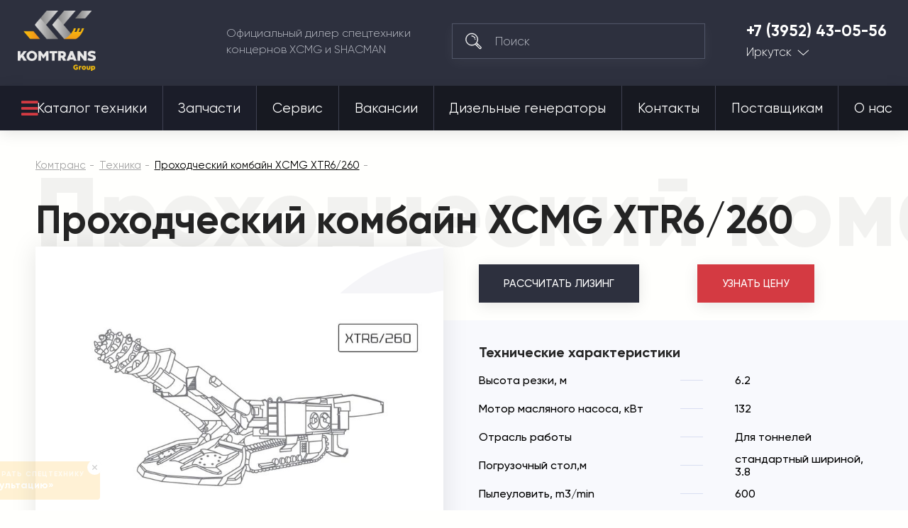

--- FILE ---
content_type: text/plain
request_url: https://www.google-analytics.com/j/collect?v=1&_v=j102&a=1144202406&t=pageview&_s=1&dl=https%3A%2F%2Fkomtrans38.ru%2Ftehnika%2Fkombayny%2Fkombayn-xcmg-xtr6-260.html&dp=%2Ftehnika%2Fkombayny%2Fkombayn-xcmg-xtr6-260.html&ul=en-us%40posix&dt=%D0%9A%D1%83%D0%BF%D0%B8%D1%82%D1%8C%20%D0%BF%D1%80%D0%BE%D1%85%D0%BE%D0%B4%D1%87%D0%B5%D1%81%D0%BA%D0%B8%D0%B9%20%D0%BA%D0%BE%D0%BC%D0%B1%D0%B0%D0%B9%D0%BD%20XCMG%20XTR6%2F260%20%7C%20%D0%9A%D0%BE%D0%BC%D1%82%D1%80%D0%B0%D0%BD%D1%81%20%D0%98%D1%80%D0%BA%D1%83%D1%82%D1%81%D0%BA&sr=1280x720&vp=1280x720&_u=IEBAAEABAAAAACAAI~&jid=2109386683&gjid=740011307&cid=2067961934.1769721905&tid=UA-24492573-29&_gid=1816646501.1769721905&_r=1&_slc=1&z=131978614
body_size: -449
content:
2,cG-CKW0PGZX79